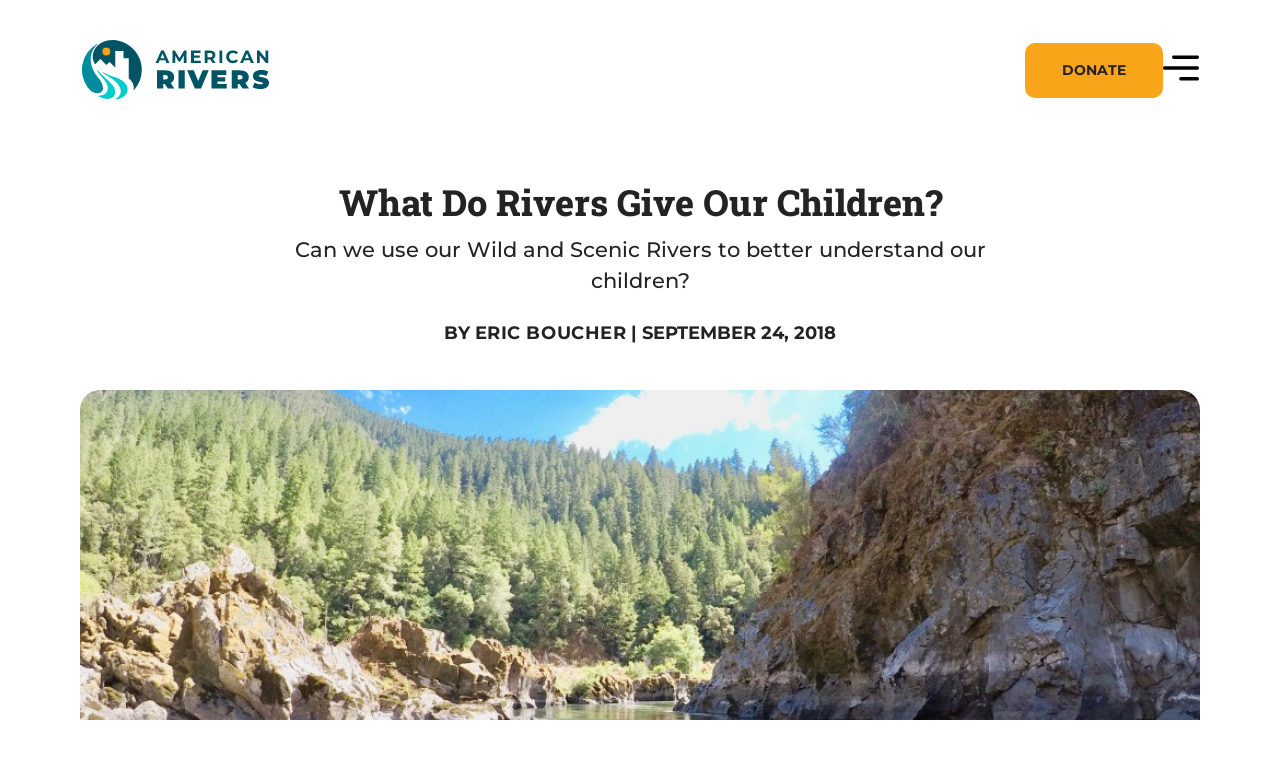

--- FILE ---
content_type: image/svg+xml
request_url: https://www.americanrivers.org/wp-content/themes/americanrivers/dist/images/svg/icons/icon-threads-yellow.svg
body_size: 289
content:
<svg width="27" height="31" fill="none" xmlns="http://www.w3.org/2000/svg"><path d="M13.555 30.365h-.009c-4.53-.03-8.013-1.525-10.353-4.441C1.11 23.329.036 19.718 0 15.194v-.023c.036-4.526 1.11-8.135 3.193-10.73C5.532 1.524 9.016.03 13.545 0h.018c3.473.023 6.378.916 8.636 2.653 2.123 1.633 3.616 3.96 4.441 6.917l-2.58.72c-1.397-5.01-4.931-7.57-10.506-7.61-3.68.025-6.464 1.182-8.274 3.437-1.694 2.112-2.57 5.162-2.602 9.064.033 3.904.909 6.954 2.602 9.065 1.81 2.254 4.593 3.411 8.274 3.437 3.318-.024 5.513-.797 7.34-2.586 2.084-2.041 2.046-4.545 1.379-6.069-.393-.897-1.106-1.645-2.067-2.212-.242 1.708-.785 3.095-1.625 4.14-1.12 1.393-2.708 2.156-4.718 2.264-1.52.082-2.986-.278-4.123-1.014-1.345-.87-2.133-2.202-2.217-3.75-.082-1.506.515-2.89 1.68-3.9 1.115-.962 2.682-1.528 4.534-1.632 1.364-.076 2.64-.016 3.82.18-.156-.938-.473-1.683-.946-2.221-.65-.74-1.654-1.119-2.985-1.128h-.037c-1.069 0-2.52.293-3.445 1.669L7.921 9.929c1.238-1.84 3.249-2.853 5.667-2.853h.054c4.043.025 6.45 2.498 6.69 6.816.137.058.272.118.405.18 1.887.887 3.265 2.23 3.99 3.884 1.008 2.305 1.1 6.061-1.96 9.057-2.338 2.29-5.177 3.323-9.204 3.35h-.01l.002.002zm1.269-14.792c-.306 0-.617.008-.934.027-2.324.131-3.772 1.195-3.69 2.71.087 1.589 1.839 2.327 3.521 2.236 1.55-.083 3.566-.686 3.904-4.694a13.462 13.462 0 00-2.801-.28z" fill="#F9A51A"/></svg>

--- FILE ---
content_type: image/svg+xml
request_url: https://www.americanrivers.org/wp-content/themes/americanrivers/dist/images/svg/icons/icon-ham-menu-black.svg
body_size: -280
content:
<svg width="36" height="26" fill="none" xmlns="http://www.w3.org/2000/svg"><path d="M9 2.2A1.8 1.8 0 0110.8.4h23.4a1.8 1.8 0 010 3.6H10.8A1.8 1.8 0 019 2.2zm25.2 9H1.8a1.8 1.8 0 000 3.6h32.4a1.8 1.8 0 000-3.6zm0 10.8H18a1.8 1.8 0 000 3.6h16.2a1.8 1.8 0 000-3.6z" fill="#000"/></svg>

--- FILE ---
content_type: image/svg+xml
request_url: https://www.americanrivers.org/wp-content/themes/americanrivers/dist/images/svg/icons/icon-search-black.svg
body_size: -84
content:
<svg width="27" height="27" fill="none" xmlns="http://www.w3.org/2000/svg"><path d="M26.035 24.71l-6.804-6.805a10.262 10.262 0 002.392-6.594C21.623 5.626 16.997 1 11.31 1 5.627 1 1 5.626 1 11.311c0 5.686 4.626 10.312 10.312 10.312 2.506 0 4.804-.9 6.593-2.393l6.805 6.805a.934.934 0 001.325 0 .937.937 0 000-1.325zm-23.16-13.4c0-4.651 3.784-8.436 8.437-8.436 4.652 0 8.436 3.785 8.436 8.436 0 4.652-3.784 8.437-8.437 8.437-4.652 0-8.436-3.785-8.436-8.437z" fill="#1F1F1F" stroke="#000"/></svg>

--- FILE ---
content_type: image/svg+xml
request_url: https://www.americanrivers.org/wp-content/themes/americanrivers/dist/images/svg/icons/icon-twitter-yellow.svg
body_size: -176
content:
<svg width="22" height="20" fill="none" xmlns="http://www.w3.org/2000/svg"><path d="M17.244.25h3.308l-7.227 8.26 8.502 11.24H15.17l-5.214-6.817L3.99 19.75H.68l7.73-8.835L.254.25H7.08l4.713 6.231L17.243.25zm-1.161 17.52h1.833L6.084 2.126H4.117L16.083 17.77z" fill="#F9A51A"/></svg>